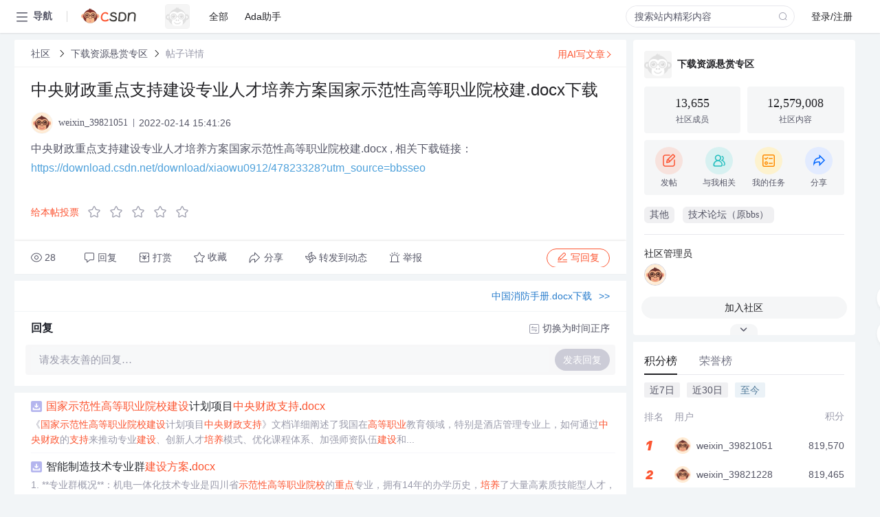

--- FILE ---
content_type: text/html; charset=utf-8
request_url: https://bbs.csdn.net/topics/604757163
body_size: 14764
content:
<!doctype html><html lang="zh" data-server-rendered="true" data-v-6816b447><head><title>中央财政重点支持建设专业人才培养方案国家示范性高等职业院校建.docx下载-CSDN社区</title> <meta name="keywords" content=""> <meta name="description" content="以下内容是CSDN社区关于中央财政重点支持建设专业人才培养方案国家示范性高等职业院校建.docx下载相关内容，如果想了解更多关于下载资源悬赏专区社区其他内容，请访问CSDN社区。"> <meta http-equiv="content-type" content="text/html;charset=utf-8"> <meta name="viewport" content="width=device-width"> <meta name="referrer" content="always"> <!----> <!----> <meta name="applicable-device" content="pc"> <!----> <!----> <!----> <!----> <!----> <!----> <!----> <link rel="shortcut icon" href="https://g.csdnimg.cn/static/logo/favicon32.ico" type="image/x-icon"> <link rel="canonical" href="https://bbs.csdn.net/topics/604757163"> 
          <meta name="csdnFooter" content='{"type":"2","el":".public_pc_right_footer2020"}'>
       <!----> 
          <meta name="report" content={"spm":"1035.2249","pid":"ucenter","extra":"{\"id\":381,\"topicId\":604757163}"} />
       <script src="https://g.csdnimg.cn/??lib/jquery/1.12.4/jquery.min.js,user-tooltip/2.7/user-tooltip.js,lib/qrcode/1.0.0/qrcode.min.js"></script> <script src='//g.csdnimg.cn/common/csdn-report/report.js' type='text/javascript'></script> 
         <script src="https://g.csdnimg.cn/user-ordercart/2.1.0/user-ordercart.js?ts=2.1.0"></script>
       <!----> 
          <script src="https://g.csdnimg.cn/common/csdn-login-box/csdn-login-box.js" defer></script>
       
         <script src="https://g.csdnimg.cn/user-ordertip/3.0.2/user-ordertip.js?t=3.0.2"></script>
       <!----> <!----> 
         <script src="https://g.csdnimg.cn/user-accusation/1.0.3/user-accusation.js"></script>
       
        <script type="application/ld+json">
          {
            "@context": "https://ziyuan.baidu.com/contexts/cambrian.jsonld",
            "@id": "https://bbs.csdn.net/topics/604757163",
            "appid": "1638831770136827",
            "pubDate": "2022-02-14T15:41:26+08:00",
            "title": "中央财政重点支持建设专业人才培养方案国家示范性高等职业院校建.docx下载",
            "upDate": "2022-02-14T15:41:32+08:00"
          }
        </script>
       <!----> <!----> <!----> <!----><link rel="stylesheet" href="https://csdnimg.cn/release/cmsfe/public/css/common.3b782f12.css"><link rel="stylesheet" href="https://csdnimg.cn/release/cmsfe/public/css/tpl/ccloud-detail/index.9badf0c8.css"></head> <body><!----> <div id="app"><div><div class="main"><div class="page-container page-component"><div data-v-6816b447><div class="home_wrap" style="padding-top:48px;background-color:#f2f5f7;" data-v-6816b447><div data-v-6816b447>
        <script type="text/javascript" src="https://g.csdnimg.cn/lib/swiper/6.0.4/js/swiper.js" defer></script>
      </div> <div id="floor-user-content_562" data-editor="1111" data-v-6816b447><div comp-data="[object Object]" data-v-229a00b0><div data-v-51b52e74 data-v-229a00b0><div id="pub-short" data-v-51b52e74></div> <div id="pub-long" data-v-51b52e74></div></div> <!----> <div class="content detail-content-box cloud-maintainer" data-v-229a00b0><div class="detail-container com-list-box" data-v-4a5a7f56 data-v-229a00b0><div class="detail-main" data-v-4a5a7f56><div class="inner" data-v-4a5a7f56><div class="msgComponent" data-v-56585d28 data-v-4a5a7f56><!----> <div class="cloud-breadcrumb" data-v-56585d28><div aria-label="Breadcrumb" role="navigation" class="el-breadcrumb" data-v-56585d28><span class="el-breadcrumb__item" data-v-56585d28><span role="link" class="el-breadcrumb__inner"><a href="https://bbs.csdn.net" class="active" data-v-56585d28>
          社区
        </a></span><span role="presentation" class="el-breadcrumb__separator"></span></span> <span class="el-breadcrumb__item" data-v-56585d28><span role="link" class="el-breadcrumb__inner"><a href="https://bbs.csdn.net/forums/DownloadReward" class="active" data-v-56585d28>下载资源悬赏专区</a></span><span role="presentation" class="el-breadcrumb__separator"></span></span> <!----> <span class="el-breadcrumb__item" data-v-56585d28><span role="link" class="el-breadcrumb__inner"><a href="" class="forbit" data-v-56585d28>帖子详情</a></span><span role="presentation" class="el-breadcrumb__separator"></span></span></div></div> <!----> <div class="type-main" data-v-56585d28><!----> <div class="rich-text msg-item msg-rich" data-v-0c168368 data-v-56585d28><div class="item-desc-wrap" data-v-0c168368><div class="item-title" data-v-0c168368><!----> <div class="blog" style="padding-top: 17px;" data-v-0c168368><div class="flex align-items-center" data-v-0c168368><!----> <h1 data-v-0c168368>中央财政重点支持建设专业人才培养方案国家示范性高等职业院校建.docx下载</h1></div> <div class="user-card" data-v-0c168368><div class="user-title flex align-center" data-v-21e3c89c data-v-0c168368><a href="https://blog.csdn.net/weixin_39821051" target="_blank" class="flex align-center" data-v-21e3c89c><img src="https://profile-avatar.csdnimg.cn/default.jpg!1" alt class="head" data-v-21e3c89c> <span class="name" data-v-21e3c89c>weixin_39821051</span></a> <span class="cop flex1" data-v-21e3c89c><!----> <!----> <!----> <span class="cop-p time" data-v-21e3c89c>2022-02-14 15:41:26</span>  <!----></span> <div class="foot-btn-more" data-v-21e3c89c><!----> <!----></div></div></div> <!----> <!----> <!----> <div id="blogDetail2" class="markdown_views htmledit_views" data-v-0c168368>中央财政重点支持建设专业人才培养方案国家示范性高等职业院校建.docx
, 相关下载链接&#xff1a;<a href="https://download.csdn.net/download/xiaowu0912/47823328?utm_source&#61;bbsseo">https://download.csdn.net/download/xiaowu0912/47823328?utm_source&#61;bbsseo</a></div></div></div></div> <div class="test" data-v-0c168368>
      ...全文
    </div> <!----></div> <!----> <!----> <!----> <!----> <!----> <div class="vote-outer" style="margin-bottom: 16px;" data-v-56585d28><div class="vote-content" data-v-6331320d data-v-56585d28></div></div> <div class="rates-outer flex align-items-center" data-v-756eb1fa data-v-56585d28><!----> <div role="slider" aria-valuenow="0" aria-valuemin="0" aria-valuemax="5" tabindex="0" class="el-rate" data-v-756eb1fa><span class="el-rate__item" style="cursor:pointer;"><i class="el-rate__icon el-icon-star-off" style="color:#999AAA;"><!----></i></span><span class="el-rate__item" style="cursor:pointer;"><i class="el-rate__icon el-icon-star-off" style="color:#999AAA;"><!----></i></span><span class="el-rate__item" style="cursor:pointer;"><i class="el-rate__icon el-icon-star-off" style="color:#999AAA;"><!----></i></span><span class="el-rate__item" style="cursor:pointer;"><i class="el-rate__icon el-icon-star-off" style="color:#999AAA;"><!----></i></span><span class="el-rate__item" style="cursor:pointer;"><i class="el-rate__icon el-icon-star-off" style="color:#999AAA;"><!----></i></span><span class="el-rate__text" style="color:#555666;"></span></div></div> <!----> <!----></div> <div class="detail-commentbar-box" data-v-56585d28><div class="commentToolbar" data-v-d10a0ac8 data-v-56585d28><div class="user-operate clearTpaErr" data-v-d10a0ac8><span class="sacn" data-v-d10a0ac8><i class="tool-icon icon-sacn" data-v-d10a0ac8></i><span class="num" data-v-d10a0ac8>28</span></span> <span data-report-click="{&quot;spm&quot;:&quot;3001.5988&quot;}" class="reply" data-v-d10a0ac8><i class="tool-icon icon-reply" data-v-d10a0ac8></i><span data-v-d10a0ac8>回复</span></span> <!----> <span class="pay-money" data-v-d10a0ac8><i class="tool-icon icon-pay" data-v-d10a0ac8></i><span data-v-d10a0ac8>打赏</span></span> <span data-report-click="{&quot;spm&quot;:&quot;3001.5987&quot;}" class="collect" data-v-d10a0ac8><i class="tool-icon icon-collect" data-v-d10a0ac8></i>收藏<!----></span> <div class="handle-item share" data-v-ca030a68 data-v-d10a0ac8><span height="384" data-v-ca030a68><div role="tooltip" id="el-popover-2765" aria-hidden="true" class="el-popover el-popper popo share-popover" style="width:265px;display:none;"><!----><div id="tool-QRcode" class="QRcode" data-v-ca030a68><img src="https://csdnimg.cn/release/cmsfe/public/img/shareBg2.05330abf.png" alt="" class="share-bg" data-v-ca030a68> <div class="share-bg-box" data-v-ca030a68><div class="share-content" data-v-ca030a68><img src="https://profile-avatar.csdnimg.cn/default.jpg!1" alt="" class="share-avatar" data-v-ca030a68> <div class="share-tit" data-v-ca030a68>中央财政重点支持建设专业人才培养方案国家示范性高等职业院校建.docx下载</div> <div class="share-dec" data-v-ca030a68>中央财政重点支持建设专业人才培养方案国家示范性高等职业院校建.docx , 相关下载链接：https://download.csdn.net/download/xiaowu0912/47823328?utm_source=bbsseo</div> <span class="copy-share-url" data-v-ca030a68>复制链接</span> <div class="shareText" data-v-ca030a68>
            
          </div></div> <div class="share-code" data-v-ca030a68><div class="qrcode" data-v-ca030a68></div> <div class="share-code-text" data-v-ca030a68>扫一扫</div></div></div></div> </div><span class="el-popover__reference-wrapper"><div class="tool-btn share" data-v-d10a0ac8><i class="cty-share" data-v-d10a0ac8></i> <span data-v-d10a0ac8>分享</span></div></span></span></div> <span class="blink-btn" data-v-d10a0ac8><i class="icon-blink" data-v-d10a0ac8></i> <span data-v-d10a0ac8>转发到动态</span></span> <!----> <!----> <span class="report" data-v-d10a0ac8><i class="tool-icon icon-report" data-v-d10a0ac8></i><span data-v-d10a0ac8>举报</span></span> <div class="edit-item" data-v-829a41e2 data-v-d10a0ac8><!----></div> <!----> <div class="reply-box" data-v-d10a0ac8><span data-report-click="{&quot;spm&quot;:&quot;3001.5990&quot;}" class="reply reply-act" data-v-d10a0ac8><i class="icon-edit" data-v-d10a0ac8></i>
        写回复</span></div></div> <!----> <!----> <!----> <!----> <div class="el-dialog__wrapper" style="display:none;" data-v-d10a0ac8><div role="dialog" aria-modal="true" aria-label="配置赞助广告" class="el-dialog topicad-dialog" style="margin-top:15vh;width:500px;"><div class="el-dialog__header"><span class="el-dialog__title">配置赞助广告</span><button type="button" aria-label="Close" class="el-dialog__headerbtn"><i class="el-dialog__close el-icon el-icon-close"></i></button></div><!----><div class="el-dialog__footer"><span class="dialog-footer"><button type="button" class="el-button el-button--default el-button--middle"><!----><!----><span>取 消</span></button> <button type="button" class="el-button el-button--primary submit"><!----><!----><span>
      确 定
    </span></button></span></div></div></div></div></div> <!----> <a href="https://mp.csdn.net/edit?guide=1" target="_blank" data-report-click="{&quot;spm&quot;:&quot;3001.9713&quot;}" data-report-query="spm=3001.9713" class="ai-assistant-entrance" data-v-56585d28><span data-v-56585d28>用AI写文章</span> <span class="r-arrow" data-v-56585d28></span></a></div> <!----> <div class="Comment" data-v-aeae4ab6 data-v-4a5a7f56><!----> <header class="reply-header" data-v-aeae4ab6><div class="reply-info" data-v-aeae4ab6><!---->回复</div> <div class="rit-btn" data-v-aeae4ab6><i class="icon icon-switch" data-v-aeae4ab6></i> <span data-v-aeae4ab6>切换为时间正序</span></div></header> <div class="comment-plugin" data-v-1ba719dd data-v-aeae4ab6><div class="init-box" data-v-1ba719dd><div class="input-box" data-v-1ba719dd>请发表友善的回复…</div> <div class="btn-reply" data-v-1ba719dd>发表回复</div></div> <div data-v-1ba719dd><div class="rich-editor detailReplay" style="display:none;" data-v-06960096 data-v-1ba719dd><!----> <!----> <!----> <div id="mdEditor" class="area" data-v-06960096></div></div></div> <div class="el-dialog__wrapper" style="display:none;" data-v-1ba719dd><div role="dialog" aria-modal="true" aria-label="dialog" class="el-dialog redEnvolope-form-reward-dialog" style="margin-top:15vh;width:400px;"><div class="el-dialog__header"><div class="el-dialog__custom-header"><span class="main_title">打赏红包</span> <img src="[data-uri]" alt="" class="close"></div><!----></div><!----><div class="el-dialog__footer"><span class="dialog-footer"><div class="pay-number"><span>需支付:</span> <span>0.00 </span> <span>元</span></div> <button type="button" class="el-button el-button--default el-button--middle"><!----><!----><span>取 消</span></button> <button type="button" class="el-button el-button--primary disable submit"><!----><!----><span>确 定</span></button></span></div></div></div></div> <!----> <!----></div> <xg-player examineInfo="[object Object]" optionsConfig="[object Object]" data-v-4a5a7f56></xg-player> <div class="recommendList" data-v-ca2d15ac data-v-4a5a7f56><div data-report-view="{&quot;mod&quot;:&quot;popu_645&quot;,&quot;index&quot;:&quot;1&quot;,&quot;dest&quot;:&quot;https://download.csdn.net/download/m0_63647568/77756076&quot;,&quot;strategy&quot;:&quot;2~default~OPENSEARCH~Paid&quot;,&quot;extra&quot;:&quot;{\&quot;utm_medium\&quot;:\&quot;distribute.pc_relevant_bbs_down_v2.none-task-download-2~default~OPENSEARCH~Paid-1-77756076-bbs-604757163.264^v3^pc_relevant_bbs_down_cate\&quot;,\&quot;dist_request_id\&quot;:\&quot;1769648682476_63585\&quot;}&quot;,&quot;spm&quot;:&quot;1035.2023.3001.6557&quot;}" class="list-item" data-v-ca2d15ac><div class="recommend-title" data-v-ca2d15ac><img src="[data-uri]" alt data-v-ca2d15ac> <a target="_blank" href="https://download.csdn.net/download/m0_63647568/77756076" data-report-click="{&quot;mod&quot;:&quot;popu_645&quot;,&quot;index&quot;:&quot;1&quot;,&quot;dest&quot;:&quot;https://download.csdn.net/download/m0_63647568/77756076&quot;,&quot;strategy&quot;:&quot;2~default~OPENSEARCH~Paid&quot;,&quot;extra&quot;:&quot;{\&quot;utm_medium\&quot;:\&quot;distribute.pc_relevant_bbs_down_v2.none-task-download-2~default~OPENSEARCH~Paid-1-77756076-bbs-604757163.264^v3^pc_relevant_bbs_down_cate\&quot;,\&quot;dist_request_id\&quot;:\&quot;1769648682476_63585\&quot;}&quot;,&quot;spm&quot;:&quot;1035.2023.3001.6557&quot;}" data-report-query="spm=1035.2023.3001.6557&amp;utm_medium=distribute.pc_relevant_bbs_down_v2.none-task-download-2~default~OPENSEARCH~Paid-1-77756076-bbs-604757163.264^v3^pc_relevant_bbs_down_cate&amp;depth_1-utm_source=distribute.pc_relevant_bbs_down_v2.none-task-download-2~default~OPENSEARCH~Paid-1-77756076-bbs-604757163.264^v3^pc_relevant_bbs_down_cate" class="title" data-v-ca2d15ac><em>国家</em><em>示范性</em><em>高等职业</em><em>院校</em><em><em>建</em>设</em>计划项目<em>中央财政</em><em>支持</em>.<em>docx</em></a></div> <a target="_blank" href="https://download.csdn.net/download/m0_63647568/77756076" data-report-click="{&quot;mod&quot;:&quot;popu_645&quot;,&quot;index&quot;:&quot;1&quot;,&quot;dest&quot;:&quot;https://download.csdn.net/download/m0_63647568/77756076&quot;,&quot;strategy&quot;:&quot;2~default~OPENSEARCH~Paid&quot;,&quot;extra&quot;:&quot;{\&quot;utm_medium\&quot;:\&quot;distribute.pc_relevant_bbs_down_v2.none-task-download-2~default~OPENSEARCH~Paid-1-77756076-bbs-604757163.264^v3^pc_relevant_bbs_down_cate\&quot;,\&quot;dist_request_id\&quot;:\&quot;1769648682476_63585\&quot;}&quot;,&quot;spm&quot;:&quot;1035.2023.3001.6557&quot;}" data-report-query="spm=1035.2023.3001.6557&amp;utm_medium=distribute.pc_relevant_bbs_down_v2.none-task-download-2~default~OPENSEARCH~Paid-1-77756076-bbs-604757163.264^v3^pc_relevant_bbs_down_cate&amp;depth_1-utm_source=distribute.pc_relevant_bbs_down_v2.none-task-download-2~default~OPENSEARCH~Paid-1-77756076-bbs-604757163.264^v3^pc_relevant_bbs_down_cate" class="desc" data-v-ca2d15ac>《<em>国家</em><em>示范性</em><em>高等职业</em><em>院校</em><em><em>建</em>设</em>计划项目<em>中央财政</em><em>支持</em>》文档详细阐述了我国在<em>高等职业</em>教育领域，特别是酒店管理专业上，如何通过<em>中央财政</em>的<em>支持</em>来推动专业<em><em>建</em>设</em>、创新人才<em>培养</em>模式、优化课程体系、加强师资队伍<em><em>建</em>设</em>和...</a></div><div data-report-view="{&quot;mod&quot;:&quot;popu_645&quot;,&quot;index&quot;:&quot;2&quot;,&quot;dest&quot;:&quot;https://download.csdn.net/download/xxpr_ybgg/87180235&quot;,&quot;strategy&quot;:&quot;2~default~OPENSEARCH~Rate&quot;,&quot;extra&quot;:&quot;{\&quot;utm_medium\&quot;:\&quot;distribute.pc_relevant_bbs_down_v2.none-task-download-2~default~OPENSEARCH~Rate-2-87180235-bbs-604757163.264^v3^pc_relevant_bbs_down_cate\&quot;,\&quot;dist_request_id\&quot;:\&quot;1769648682476_63585\&quot;}&quot;,&quot;spm&quot;:&quot;1035.2023.3001.6557&quot;}" class="list-item" data-v-ca2d15ac><div class="recommend-title" data-v-ca2d15ac><img src="[data-uri]" alt data-v-ca2d15ac> <a target="_blank" href="https://download.csdn.net/download/xxpr_ybgg/87180235" data-report-click="{&quot;mod&quot;:&quot;popu_645&quot;,&quot;index&quot;:&quot;2&quot;,&quot;dest&quot;:&quot;https://download.csdn.net/download/xxpr_ybgg/87180235&quot;,&quot;strategy&quot;:&quot;2~default~OPENSEARCH~Rate&quot;,&quot;extra&quot;:&quot;{\&quot;utm_medium\&quot;:\&quot;distribute.pc_relevant_bbs_down_v2.none-task-download-2~default~OPENSEARCH~Rate-2-87180235-bbs-604757163.264^v3^pc_relevant_bbs_down_cate\&quot;,\&quot;dist_request_id\&quot;:\&quot;1769648682476_63585\&quot;}&quot;,&quot;spm&quot;:&quot;1035.2023.3001.6557&quot;}" data-report-query="spm=1035.2023.3001.6557&amp;utm_medium=distribute.pc_relevant_bbs_down_v2.none-task-download-2~default~OPENSEARCH~Rate-2-87180235-bbs-604757163.264^v3^pc_relevant_bbs_down_cate&amp;depth_1-utm_source=distribute.pc_relevant_bbs_down_v2.none-task-download-2~default~OPENSEARCH~Rate-2-87180235-bbs-604757163.264^v3^pc_relevant_bbs_down_cate" class="title" data-v-ca2d15ac>智能制造技术专业群<em><em>建</em>设</em><em>方案</em>.<em>docx</em></a></div> <a target="_blank" href="https://download.csdn.net/download/xxpr_ybgg/87180235" data-report-click="{&quot;mod&quot;:&quot;popu_645&quot;,&quot;index&quot;:&quot;2&quot;,&quot;dest&quot;:&quot;https://download.csdn.net/download/xxpr_ybgg/87180235&quot;,&quot;strategy&quot;:&quot;2~default~OPENSEARCH~Rate&quot;,&quot;extra&quot;:&quot;{\&quot;utm_medium\&quot;:\&quot;distribute.pc_relevant_bbs_down_v2.none-task-download-2~default~OPENSEARCH~Rate-2-87180235-bbs-604757163.264^v3^pc_relevant_bbs_down_cate\&quot;,\&quot;dist_request_id\&quot;:\&quot;1769648682476_63585\&quot;}&quot;,&quot;spm&quot;:&quot;1035.2023.3001.6557&quot;}" data-report-query="spm=1035.2023.3001.6557&amp;utm_medium=distribute.pc_relevant_bbs_down_v2.none-task-download-2~default~OPENSEARCH~Rate-2-87180235-bbs-604757163.264^v3^pc_relevant_bbs_down_cate&amp;depth_1-utm_source=distribute.pc_relevant_bbs_down_v2.none-task-download-2~default~OPENSEARCH~Rate-2-87180235-bbs-604757163.264^v3^pc_relevant_bbs_down_cate" class="desc" data-v-ca2d15ac>1. **专业群概况**：机电一体化技术专业是四川省<em>示范性</em><em>高等职业</em><em>院校</em>的<em>重点</em>专业，拥有14年的办学历史，<em>培养</em>了大量高素质技能型人才，在校企合作、实训基地<em><em>建</em>设</em>、教学团队<em><em>建</em>设</em>等方面取得显著成果。  2. **双师素质教学...</a></div><div data-report-view="{&quot;mod&quot;:&quot;popu_645&quot;,&quot;index&quot;:&quot;3&quot;,&quot;dest&quot;:&quot;https://download.csdn.net/download/qiulla/77137617&quot;,&quot;strategy&quot;:&quot;2~default~OPENSEARCH~Rate&quot;,&quot;extra&quot;:&quot;{\&quot;utm_medium\&quot;:\&quot;distribute.pc_relevant_bbs_down_v2.none-task-download-2~default~OPENSEARCH~Rate-3-77137617-bbs-604757163.264^v3^pc_relevant_bbs_down_cate\&quot;,\&quot;dist_request_id\&quot;:\&quot;1769648682476_63585\&quot;}&quot;,&quot;spm&quot;:&quot;1035.2023.3001.6557&quot;}" class="list-item" data-v-ca2d15ac><div class="recommend-title" data-v-ca2d15ac><img src="[data-uri]" alt data-v-ca2d15ac> <a target="_blank" href="https://download.csdn.net/download/qiulla/77137617" data-report-click="{&quot;mod&quot;:&quot;popu_645&quot;,&quot;index&quot;:&quot;3&quot;,&quot;dest&quot;:&quot;https://download.csdn.net/download/qiulla/77137617&quot;,&quot;strategy&quot;:&quot;2~default~OPENSEARCH~Rate&quot;,&quot;extra&quot;:&quot;{\&quot;utm_medium\&quot;:\&quot;distribute.pc_relevant_bbs_down_v2.none-task-download-2~default~OPENSEARCH~Rate-3-77137617-bbs-604757163.264^v3^pc_relevant_bbs_down_cate\&quot;,\&quot;dist_request_id\&quot;:\&quot;1769648682476_63585\&quot;}&quot;,&quot;spm&quot;:&quot;1035.2023.3001.6557&quot;}" data-report-query="spm=1035.2023.3001.6557&amp;utm_medium=distribute.pc_relevant_bbs_down_v2.none-task-download-2~default~OPENSEARCH~Rate-3-77137617-bbs-604757163.264^v3^pc_relevant_bbs_down_cate&amp;depth_1-utm_source=distribute.pc_relevant_bbs_down_v2.none-task-download-2~default~OPENSEARCH~Rate-3-77137617-bbs-604757163.264^v3^pc_relevant_bbs_down_cate" class="title" data-v-ca2d15ac>XX省<em>高等职业</em>教育创新发展实施<em>方案</em> (3).<em>docx</em></a></div> <a target="_blank" href="https://download.csdn.net/download/qiulla/77137617" data-report-click="{&quot;mod&quot;:&quot;popu_645&quot;,&quot;index&quot;:&quot;3&quot;,&quot;dest&quot;:&quot;https://download.csdn.net/download/qiulla/77137617&quot;,&quot;strategy&quot;:&quot;2~default~OPENSEARCH~Rate&quot;,&quot;extra&quot;:&quot;{\&quot;utm_medium\&quot;:\&quot;distribute.pc_relevant_bbs_down_v2.none-task-download-2~default~OPENSEARCH~Rate-3-77137617-bbs-604757163.264^v3^pc_relevant_bbs_down_cate\&quot;,\&quot;dist_request_id\&quot;:\&quot;1769648682476_63585\&quot;}&quot;,&quot;spm&quot;:&quot;1035.2023.3001.6557&quot;}" data-report-query="spm=1035.2023.3001.6557&amp;utm_medium=distribute.pc_relevant_bbs_down_v2.none-task-download-2~default~OPENSEARCH~Rate-3-77137617-bbs-604757163.264^v3^pc_relevant_bbs_down_cate&amp;depth_1-utm_source=distribute.pc_relevant_bbs_down_v2.none-task-download-2~default~OPENSEARCH~Rate-3-77137617-bbs-604757163.264^v3^pc_relevant_bbs_down_cate" class="desc" data-v-ca2d15ac> - **<em>示范性</em><em><em>建</em>设</em>**：评选<em>示范性</em>高职<em>院校</em>、精品专业及精品课程。  - **专业指导委员会**：组<em>建</em>专业大类教学指导委员会，发挥其在研究、咨询、指导和服务方面的作用。  #### 三、未来发展方向 1. **正确定位与科学发展...</a></div><div data-report-view="{&quot;mod&quot;:&quot;popu_645&quot;,&quot;index&quot;:&quot;4&quot;,&quot;dest&quot;:&quot;https://download.csdn.net/download/njbaige/33192339&quot;,&quot;strategy&quot;:&quot;2~default~OPENSEARCH~Rate&quot;,&quot;extra&quot;:&quot;{\&quot;utm_medium\&quot;:\&quot;distribute.pc_relevant_bbs_down_v2.none-task-download-2~default~OPENSEARCH~Rate-4-33192339-bbs-604757163.264^v3^pc_relevant_bbs_down_cate\&quot;,\&quot;dist_request_id\&quot;:\&quot;1769648682476_63585\&quot;}&quot;,&quot;spm&quot;:&quot;1035.2023.3001.6557&quot;}" class="list-item" data-v-ca2d15ac><div class="recommend-title" data-v-ca2d15ac><img src="[data-uri]" alt data-v-ca2d15ac> <a target="_blank" href="https://download.csdn.net/download/njbaige/33192339" data-report-click="{&quot;mod&quot;:&quot;popu_645&quot;,&quot;index&quot;:&quot;4&quot;,&quot;dest&quot;:&quot;https://download.csdn.net/download/njbaige/33192339&quot;,&quot;strategy&quot;:&quot;2~default~OPENSEARCH~Rate&quot;,&quot;extra&quot;:&quot;{\&quot;utm_medium\&quot;:\&quot;distribute.pc_relevant_bbs_down_v2.none-task-download-2~default~OPENSEARCH~Rate-4-33192339-bbs-604757163.264^v3^pc_relevant_bbs_down_cate\&quot;,\&quot;dist_request_id\&quot;:\&quot;1769648682476_63585\&quot;}&quot;,&quot;spm&quot;:&quot;1035.2023.3001.6557&quot;}" data-report-query="spm=1035.2023.3001.6557&amp;utm_medium=distribute.pc_relevant_bbs_down_v2.none-task-download-2~default~OPENSEARCH~Rate-4-33192339-bbs-604757163.264^v3^pc_relevant_bbs_down_cate&amp;depth_1-utm_source=distribute.pc_relevant_bbs_down_v2.none-task-download-2~default~OPENSEARCH~Rate-4-33192339-bbs-604757163.264^v3^pc_relevant_bbs_down_cate" class="title" data-v-ca2d15ac>河南农业职业学院-院系专业与招生就业概述.<em>docx</em></a></div> <a target="_blank" href="https://download.csdn.net/download/njbaige/33192339" data-report-click="{&quot;mod&quot;:&quot;popu_645&quot;,&quot;index&quot;:&quot;4&quot;,&quot;dest&quot;:&quot;https://download.csdn.net/download/njbaige/33192339&quot;,&quot;strategy&quot;:&quot;2~default~OPENSEARCH~Rate&quot;,&quot;extra&quot;:&quot;{\&quot;utm_medium\&quot;:\&quot;distribute.pc_relevant_bbs_down_v2.none-task-download-2~default~OPENSEARCH~Rate-4-33192339-bbs-604757163.264^v3^pc_relevant_bbs_down_cate\&quot;,\&quot;dist_request_id\&quot;:\&quot;1769648682476_63585\&quot;}&quot;,&quot;spm&quot;:&quot;1035.2023.3001.6557&quot;}" data-report-query="spm=1035.2023.3001.6557&amp;utm_medium=distribute.pc_relevant_bbs_down_v2.none-task-download-2~default~OPENSEARCH~Rate-4-33192339-bbs-604757163.264^v3^pc_relevant_bbs_down_cate&amp;depth_1-utm_source=distribute.pc_relevant_bbs_down_v2.none-task-download-2~default~OPENSEARCH~Rate-4-33192339-bbs-604757163.264^v3^pc_relevant_bbs_down_cate" class="desc" data-v-ca2d15ac>学院在职业教育领域具有显著的地位，被列为<em>国家</em>级优质<em>高等职业</em><em>院校</em><em><em>建</em>设</em>项目，同时也是<em>国家</em>骨干高职<em>院校</em>、河南省<em>示范性</em><em>高等职业</em><em>院校</em>和全国100所现代学徒制试点高职<em>院校</em>之一。学院位于郑州市中牟县，拥有广阔的校园...</a></div><div data-report-view="{&quot;mod&quot;:&quot;popu_645&quot;,&quot;index&quot;:&quot;5&quot;,&quot;dest&quot;:&quot;https://download.csdn.net/download/njbaige/33182248&quot;,&quot;strategy&quot;:&quot;2~default~OPENSEARCH~Rate&quot;,&quot;extra&quot;:&quot;{\&quot;utm_medium\&quot;:\&quot;distribute.pc_relevant_bbs_down_v2.none-task-download-2~default~OPENSEARCH~Rate-5-33182248-bbs-604757163.264^v3^pc_relevant_bbs_down_cate\&quot;,\&quot;dist_request_id\&quot;:\&quot;1769648682476_63585\&quot;}&quot;,&quot;spm&quot;:&quot;1035.2023.3001.6557&quot;}" class="list-item" data-v-ca2d15ac><div class="recommend-title" data-v-ca2d15ac><img src="[data-uri]" alt data-v-ca2d15ac> <a target="_blank" href="https://download.csdn.net/download/njbaige/33182248" data-report-click="{&quot;mod&quot;:&quot;popu_645&quot;,&quot;index&quot;:&quot;5&quot;,&quot;dest&quot;:&quot;https://download.csdn.net/download/njbaige/33182248&quot;,&quot;strategy&quot;:&quot;2~default~OPENSEARCH~Rate&quot;,&quot;extra&quot;:&quot;{\&quot;utm_medium\&quot;:\&quot;distribute.pc_relevant_bbs_down_v2.none-task-download-2~default~OPENSEARCH~Rate-5-33182248-bbs-604757163.264^v3^pc_relevant_bbs_down_cate\&quot;,\&quot;dist_request_id\&quot;:\&quot;1769648682476_63585\&quot;}&quot;,&quot;spm&quot;:&quot;1035.2023.3001.6557&quot;}" data-report-query="spm=1035.2023.3001.6557&amp;utm_medium=distribute.pc_relevant_bbs_down_v2.none-task-download-2~default~OPENSEARCH~Rate-5-33182248-bbs-604757163.264^v3^pc_relevant_bbs_down_cate&amp;depth_1-utm_source=distribute.pc_relevant_bbs_down_v2.none-task-download-2~default~OPENSEARCH~Rate-5-33182248-bbs-604757163.264^v3^pc_relevant_bbs_down_cate" class="title" data-v-ca2d15ac>广州铁路职业技术学院-院系专业与招生就业概述.<em>docx</em></a></div> <a target="_blank" href="https://download.csdn.net/download/njbaige/33182248" data-report-click="{&quot;mod&quot;:&quot;popu_645&quot;,&quot;index&quot;:&quot;5&quot;,&quot;dest&quot;:&quot;https://download.csdn.net/download/njbaige/33182248&quot;,&quot;strategy&quot;:&quot;2~default~OPENSEARCH~Rate&quot;,&quot;extra&quot;:&quot;{\&quot;utm_medium\&quot;:\&quot;distribute.pc_relevant_bbs_down_v2.none-task-download-2~default~OPENSEARCH~Rate-5-33182248-bbs-604757163.264^v3^pc_relevant_bbs_down_cate\&quot;,\&quot;dist_request_id\&quot;:\&quot;1769648682476_63585\&quot;}&quot;,&quot;spm&quot;:&quot;1035.2023.3001.6557&quot;}" data-report-query="spm=1035.2023.3001.6557&amp;utm_medium=distribute.pc_relevant_bbs_down_v2.none-task-download-2~default~OPENSEARCH~Rate-5-33182248-bbs-604757163.264^v3^pc_relevant_bbs_down_cate&amp;depth_1-utm_source=distribute.pc_relevant_bbs_down_v2.none-task-download-2~default~OPENSEARCH~Rate-5-33182248-bbs-604757163.264^v3^pc_relevant_bbs_down_cate" class="desc" data-v-ca2d15ac>学院是“<em>国家</em><em>示范性</em><em>高等职业</em><em>院校</em><em><em>建</em>设</em>计划”骨干高职<em>院校</em>，并在2016年被立项为广东省一流高职<em>院校</em><em><em>建</em>设</em>单位。  学院拥有石门、羊城、执信南校区和朝阳实训中心等多个校区，占地面积约314.86亩，校舍面积超过16万平方米...</a></div></div></div></div> <div class="public_pc_right_footer2020" style="display:none;" data-v-4a5a7f56></div></div> <div id="right-floor-user-content_562" data-editor="{&quot;type&quot;:&quot;floor&quot;,&quot;pageId&quot;:143,&quot;floorId&quot;:562}" class="user-right-floor right-box main-box detail-user-right" data-v-229a00b0><div class="__vuescroll" style="height:100%;width:100%;padding:0;position:relative;overflow:hidden;"><div class="__panel __hidebar" style="position:relative;box-sizing:border-box;height:100%;overflow-y:hidden;overflow-x:hidden;transform-origin:;transform:;"><div class="__view" style="position:relative;box-sizing:border-box;min-width:100%;min-height:100%;"><!----><div comp-data="[object Object]" baseInfo="[object Object]" community="[object Object]" class="introduce" data-v-4722a3ae><div class="introduce-title" data-v-4722a3ae><div class="img-info" data-v-4722a3ae><a href="https://bbs.csdn.net/forums/DownloadReward" class="community-img" data-v-4722a3ae><img src="https://g.csdnimg.cn/static/user-img/default-user.png" alt data-v-4722a3ae> <div title="下载资源悬赏专区" class="community-name" data-v-4722a3ae>
          下载资源悬赏专区
        </div></a></div></div> <div class="content" data-v-4722a3ae><div class="detail" data-v-4722a3ae><div title="13655" class="item" data-v-4722a3ae><p class="num" data-v-4722a3ae>
          13,655
          </p> <p class="desc" data-v-4722a3ae>
          社区成员
        </p></div> <div title="12579008" class="item" data-v-4722a3ae><a href="https://bbs.csdn.net/forums/DownloadReward" target="_blank" data-v-4722a3ae><p class="num" data-v-4722a3ae>
            12,579,008 
            </p> <p class="desc" data-v-4722a3ae>
            社区内容
          </p></a></div></div> <div class="detail-btns" data-v-4722a3ae><div class="community-ctrl-btns_wrapper" data-v-0ebf603c data-v-4722a3ae><div class="community-ctrl-btns" data-v-0ebf603c><div class="community-ctrl-btns_item" data-v-0ebf603c><div data-v-160be461 data-v-0ebf603c><div data-report-click="{&quot;spm&quot;:&quot;3001.5975&quot;}" data-v-160be461><img src="https://csdnimg.cn/release/cmsfe/public/img/topic.427195d5.png" alt="" class="img sendTopic" data-v-160be461 data-v-0ebf603c> <span data-v-160be461 data-v-0ebf603c>发帖</span></div> <!----> <!----></div></div><div class="community-ctrl-btns_item" data-v-0ebf603c><div data-v-0ebf603c><img src="https://csdnimg.cn/release/cmsfe/public/img/me.40a70ab0.png" alt="" class="img me" data-v-0ebf603c> <span data-v-0ebf603c>与我相关</span></div></div><div class="community-ctrl-btns_item" data-v-0ebf603c><div data-v-0ebf603c><img src="https://csdnimg.cn/release/cmsfe/public/img/task.87b52881.png" alt="" class="img task" data-v-0ebf603c> <span data-v-0ebf603c>我的任务</span></div></div><div class="community-ctrl-btns_item" data-v-0ebf603c><div class="community-share" data-v-4ca34db9 data-v-0ebf603c><div class="handle-item share" data-v-ca030a68 data-v-4ca34db9><span height="384" data-v-ca030a68><div role="tooltip" id="el-popover-2820" aria-hidden="true" class="el-popover el-popper popo share-popover" style="width:265px;display:none;"><!----><div id="tool-QRcode" class="QRcode" data-v-ca030a68><img src="https://csdnimg.cn/release/cmsfe/public/img/shareBg4.515d57f6.png" alt="" class="share-bg" data-v-ca030a68> <div class="share-bg-box" data-v-ca030a68><div class="share-content" data-v-ca030a68><img src="https://g.csdnimg.cn/static/user-img/default-user.png" alt="" class="share-avatar" data-v-ca030a68> <div class="share-tit" data-v-ca030a68>下载资源悬赏专区</div> <div class="share-dec" data-v-ca030a68>CSDN 下载资源悬赏专区</div> <span class="copy-share-url" data-v-ca030a68>复制链接</span> <div class="shareText" data-v-ca030a68>
            
          </div></div> <div class="share-code" data-v-ca030a68><div class="qrcode" data-v-ca030a68></div> <div class="share-code-text" data-v-ca030a68>扫一扫</div></div></div></div> </div><span class="el-popover__reference-wrapper"><div data-v-0ebf603c><img src="https://csdnimg.cn/release/cmsfe/public/img/share-circle.3e0b7822.png" alt="" class="img share" data-v-0ebf603c> <span data-v-0ebf603c>分享</span></div></span></span></div> <!----></div></div></div> <!----> <div data-v-4fb59baf data-v-0ebf603c><div class="el-dialog__wrapper ccloud-pop-outer2" style="display:none;" data-v-4fb59baf><div role="dialog" aria-modal="true" aria-label="dialog" class="el-dialog el-dialog--center" style="margin-top:15vh;width:70%;"><div class="el-dialog__header"><span class="el-dialog__title"></span><!----></div><!----><div class="el-dialog__footer"><span class="dialog-footer clearfix" data-v-4fb59baf><div class="confirm-btm fr" data-v-4fb59baf>确定</div></span></div></div></div></div></div></div></div> <div style="display:none;" data-v-4722a3ae data-v-4722a3ae><!----> <div class="introduce-desc" data-v-4722a3ae><div class="introduce-desc-title" data-v-4722a3ae>社区描述</div> <span data-v-4722a3ae> CSDN 下载资源悬赏专区 </span></div></div> <div class="introduce-text" data-v-4722a3ae><div class="label-box" data-v-4722a3ae><span class="label" data-v-4722a3ae>其他</span> <span class="label" data-v-4722a3ae>技术论坛（原bbs）</span> <!----></div></div> <!----> <div class="manage" data-v-4722a3ae><div class="manage-inner" data-v-4722a3ae><span data-v-4722a3ae>社区管理员</span> <ul data-v-4722a3ae><li data-v-4722a3ae><a href="https://blog.csdn.net/community_269" target="_blank" class="start-img" data-v-4722a3ae><img src="https://profile-avatar.csdnimg.cn/default.jpg!1" alt="下载资源悬赏专区社区" class="el-tooltip item" data-v-4722a3ae data-v-4722a3ae></a></li></ul></div></div> <div class="actions" data-v-4722a3ae><!----> <div style="flex:1;" data-v-4722a3ae><div class="join-btn" data-v-4722a3ae>
        加入社区
      </div></div> <!----> <!----></div> <div class="el-dialog__wrapper" style="display:none;" data-v-38c57799 data-v-4722a3ae><div role="dialog" aria-modal="true" aria-label="获取链接或二维码" class="el-dialog join-qrcode-dialog" style="margin-top:15vh;width:600px;"><div class="el-dialog__header"><span class="el-dialog__title">获取链接或二维码</span><button type="button" aria-label="Close" class="el-dialog__headerbtn"><i class="el-dialog__close el-icon el-icon-close"></i></button></div><!----><div class="el-dialog__footer"><span class="dialog-footer" data-v-38c57799></span></div></div></div> <div class="collapse-btn" data-v-4722a3ae><img src="[data-uri]" alt data-v-4722a3ae></div></div><!----><!----><div comp-data="[object Object]" baseInfo="[object Object]" typePage="detail" community="[object Object]" class="floor-user-right-rank" data-v-3d3affee><div class="el-tabs el-tabs--top" data-v-3d3affee><div class="el-tabs__header is-top"><div class="el-tabs__nav-wrap is-top"><div class="el-tabs__nav-scroll"><div role="tablist" class="el-tabs__nav is-top" style="transform:translateX(-0px);"><div class="el-tabs__active-bar is-top" style="width:0px;transform:translateX(0px);ms-transform:translateX(0px);webkit-transform:translateX(0px);"></div></div></div></div></div><div class="el-tabs__content"><div role="tabpanel" id="pane-integral" aria-labelledby="tab-integral" class="el-tab-pane" data-v-3d3affee></div><div role="tabpanel" aria-hidden="true" id="pane-3" aria-labelledby="tab-3" class="el-tab-pane" style="display:none;" data-v-3d3affee></div></div></div> <div class="floor-user-right-rank-score" data-v-608528ce data-v-3d3affee><div class="floor-user-right-rank-score-tabs" data-v-608528ce><ul data-v-608528ce><li data-v-608528ce>
        近7日
      </li><li data-v-608528ce>
        近30日
      </li><li class="active" data-v-608528ce>
        至今
      </li></ul></div> <div class="floor-user-right-rank-common" data-v-46cf600d data-v-608528ce><div class="rank-list" data-v-46cf600d><!----> <div class="no-data loading" data-v-46cf600d><i class="el-icon-loading" data-v-46cf600d></i> <p data-v-46cf600d>加载中</p></div> <!----> <a href="https:///DownloadReward/rank/list/total" target="_blank" class="show-more" data-v-46cf600d>
      查看更多榜单
    </a></div></div></div></div><div comp-data="[object Object]" baseInfo="[object Object]" typePage="detail" community="[object Object]" class="floor comunity-rule" data-v-3cfa4dbd><div class="title" data-v-3cfa4dbd>
    社区公告
  </div> <div class="contain" data-v-3cfa4dbd><div class="inner-content" data-v-3cfa4dbd>暂无公告</div></div></div><div comp-data="[object Object]" baseInfo="[object Object]" typePage="detail" community="[object Object]" class="user-right-adimg empty-arr" data-v-15c6aa4f><div class="adImgs" data-v-2a6389b9 data-v-15c6aa4f><!----> <div data-v-2a6389b9><div data-v-2a6389b9></div></div></div></div><div comp-data="[object Object]" baseInfo="[object Object]" typePage="detail" class="ai-entrance" data-v-eb1c454c><p data-v-eb1c454c>试试用AI创作助手写篇文章吧</p> <div class="entrance-btn-line" data-v-eb1c454c><a href="https://mp.csdn.net/edit?guide=1" target="_blank" data-report-click="{&quot;spm&quot;:&quot;3001.9712&quot;}" data-report-query="spm=3001.9712" class="entrance-btn" data-v-eb1c454c>+ 用AI写文章</a></div></div></div></div></div></div></div></div></div></div> <!----></div></div></div> <div>
        <script type="text/javascript" src="https://g.csdnimg.cn/common/csdn-footer/csdn-footer.js" data-isfootertrack="false" defer></script>
      </div></div></div><script> window.__INITIAL_STATE__= {"csrf":"4NVKkRty--ZycZ_ACAnokNPi5xpPdSWXpqJ8","origin":"http:\u002F\u002Fbbs.csdn.net","isMobile":false,"cookie":"uuid_tt_dd=10_600775900-1769648682439-451742;","ip":"3.148.182.22","pageData":{"page":{"pageId":143,"title":"社区详情","keywords":"社区详情","description":"社区详情","ext":{"isMd":"true","armsfe1":"{pid:\"dyiaei5ihw@1a348e4d05c2c78\",appType:\"web\",imgUrl:\"https:\u002F\u002Farms-retcode.aliyuncs.com\u002Fr.png?\",sendResource:true,enableLinkTrace:true,behavior:true}","redPacketCfg":"{\"presetTitle\":[\"成就一亿技术人!\",\"大吉大利\",\"节日快乐\",\"Bug Free\",\"Hello World\",\"Be Greater Than Average!!\"],\"defaultTitle\":\"成就一亿技术人!\",\"preOpenSty\":{},\"redCardSty\":{}}","blogStar":"[{\"year\":\"2021\",\"enable\":true,\"communityIds\":[3859],\"url\":\"https:\u002F\u002Fbbs.csdn.net\u002Fsummary2021\"},{\"year\":\"2022\",\"enable\":true,\"communityIds\":[3860],\"url\":\"https:\u002F\u002Fbbs.csdn.net\u002Fsummary2022\"}]","mdVersion":"https:\u002F\u002Fcsdnimg.cn\u002Frelease\u002Fmarkdown-editor\u002F1.1.0\u002Fmarkdown-editor.js","componentSortCfg":"{   \"right\":[\"ratesInfo\",\"cty-profile\",\"pub-comp\",\"user-right-introduce\",\"post-event\",\"my-mission\", \"user-right-rank\",\"user-right-rule\",\"user-right-adimg\"] }","show_1024":"{\"enable\":false,\"useWhitelist\":false,\"whitelist\":[76215],\"home\":\"https:\u002F\u002F1111.csdn.net\u002F\",\"logo\":\"https:\u002F\u002Fimg-home.csdnimg.cn\u002Fimages\u002F20221104102741.png\",\"hideLive\":true}","iframes":"[\"3859\"]","pageCfg":"{\"disableDownloadPDF\": false,\"hideSponsor\":false}"}},"template":{"templateId":71,"templateComponentName":"ccloud-detail","title":"ccloud-detail","floorList":[{"floorId":562,"floorComponentName":"floor-user-content","title":"社区详情页","description":"社区详情页","indexOrder":3,"componentList":[{"componentName":"baseInfo","componentDataId":"cloud-detail1","componentConfigData":{},"relationType":3},{"componentName":"user-right-introduce","componentDataId":"","componentConfigData":{},"relationType":2},{"componentName":"user-recommend","componentDataId":"","componentConfigData":{},"relationType":2},{"componentName":"user-right-rank","componentDataId":"","componentConfigData":{},"relationType":2},{"componentName":"user-right-rule","componentDataId":"","componentConfigData":{},"relationType":2},{"componentName":"user-right-adimg","componentDataId":"","componentConfigData":{},"relationType":2},{"componentName":"default2014LiveRoom","componentDataId":"20221024DefaultLiveRoom","componentConfigData":{},"relationType":3}]}]},"data":{"baseInfo":{"customDomain":"","uriName":"DownloadReward","communityHomePage":"https:\u002F\u002Fbbs.csdn.net\u002Fforums\u002FDownloadReward","owner":{"userName":"community_269","nickName":"下载资源悬赏专区社区","avatarUrl":"https:\u002F\u002Fprofile-avatar.csdnimg.cn\u002Fdefault.jpg!1","position":"","companyName":""},"user":{"userRole":3,"userName":null,"nickName":null,"avatarUrl":null,"rank":null,"follow":2,"communityBase":null,"joinCollege":null,"isVIP":null},"community":{"name":"下载资源悬赏专区","description":"CSDN 下载资源悬赏专区","avatarUrl":"https:\u002F\u002Fg.csdnimg.cn\u002Fstatic\u002Fuser-img\u002Fdefault-user.png","qrCode":"","createTime":"2007-03-31","communityAvatarUrl":"https:\u002F\u002Fprofile-avatar.csdnimg.cn\u002Fdefault.jpg!1","communityNotice":null,"userCount":13655,"contentCount":12579008,"followersCount":9332,"communityRule":"","communityId":381,"bgImage":"","hashId":"y3w026rz","domain":"","uriName":"DownloadReward","externalDisplay":1,"adBanner":{"img":"","url":"","adType":0,"adCon":null},"rightBanner":{"img":"","url":"","adType":0,"adCon":null},"tagId":null,"tagName":null,"communityType":1,"communityApplyUrl":"https:\u002F\u002Fmarketing.csdn.net\u002Fquestions\u002FQ2106040308026533763","joinType":2,"visibleType":0,"collapse":0,"hideLeftSideBar":0,"topicMoveAble":0,"allowActions":{},"communityOwner":"community_269","tagNameInfo":{"provinceTag":null,"areaTag":null,"technologyTags":[{"id":135216,"name":"其他"}],"customTags":[{"id":6,"name":"技术论坛（原bbs）"}]}},"tabList":[{"tabId":1540,"tabName":"全部","tabUrl":"","tabSwitch":1,"tabType":4,"tabContribute":0,"cardType":0,"indexOrder":-1,"url":"https:\u002F\u002Fbbs.csdn.net\u002Fforums\u002FDownloadReward?typeId=1540","iframe":false,"sortType":1},{"tabId":1640320,"tabName":"Ada助手","tabUrl":"","tabSwitch":1,"tabType":2,"tabContribute":0,"cardType":0,"indexOrder":20,"url":"https:\u002F\u002Fbbs.csdn.net\u002Fforums\u002FDownloadReward?typeId=1640320","iframe":false,"sortType":1}],"dataResource":{"mediaType":"c_cloud","subResourceType":"8_c_cloud_long_text","showType":"long_text","tabId":0,"communityName":"下载资源悬赏专区","communityHomePageUrl":"https:\u002F\u002Fbbs.csdn.net\u002Fforums\u002FDownloadReward","communityType":1,"content":{"id":"604757163","contentId":604757163,"cateId":0,"cateName":null,"url":"https:\u002F\u002Fbbs.csdn.net\u002Ftopics\u002F604757163","shareUrl":"https:\u002F\u002Fbbs.csdn.net\u002Ftopics\u002F604757163","createTime":"2022-02-14 15:41:26","updateTime":"2022-02-14 15:41:32","resourceUsername":"weixin_39821051","best":0,"top":0,"text":null,"publishDate":"2022-02-14","lastReplyDate":"2022-02-14","type":"13","nickname":"weixin_39821051","avatar":"https:\u002F\u002Fprofile-avatar.csdnimg.cn\u002Fdefault.jpg!1","username":"weixin_39821051","commentCount":0,"diggNum":0,"digg":false,"viewCount":28,"hit":false,"resourceSource":0,"status":10,"taskStatus":null,"expired":false,"taskCate":0,"taskAward":0,"taskExpired":null,"checkRedPacket":null,"avgScore":0,"totalScore":0,"topicTitle":"中央财政重点支持建设专业人才培养方案国家示范性高等职业院校建.docx下载","insertFirst":false,"likeInfo":null,"description":"中央财政重点支持建设专业人才培养方案国家示范性高等职业院校建.docx , 相关下载链接：https:\u002F\u002Fdownload.csdn.net\u002Fdownload\u002Fxiaowu0912\u002F47823328?utm_source=bbsseo","coverImg":"https:\u002F\u002Fimg-home.csdnimg.cn\u002Fimages\u002F20221109053818.png","content":"中央财政重点支持建设专业人才培养方案国家示范性高等职业院校建.docx\n, 相关下载链接&#xff1a;\u003Ca href=\"https:\u002F\u002Fdownload.csdn.net\u002Fdownload\u002Fxiaowu0912\u002F47823328?utm_source&#61;bbsseo\"\u003Ehttps:\u002F\u002Fdownload.csdn.net\u002Fdownload\u002Fxiaowu0912\u002F47823328?utm_source&#61;bbsseo\u003C\u002Fa\u003E","mdContent":null,"pictures":null,"videoInfo":null,"linkInfo":null,"student":{"isCertification":false,"org":"","bala":""},"employee":{"isCertification":false,"org":"","bala":""},"userCertification":[],"dependId":"0","dependSubType":null,"videoUrl":null,"favoriteCount":0,"favoriteStatus":false,"taskType":null,"defaultScore":null,"syncAsk":false,"videoPlayLength":null},"communityUser":{"userName":"weixin_39821051","roleId":386,"roleType":0,"roleStatus":1,"honoraryId":0,"roleName":"","honoraryName":null,"communityNickname":"","communitySignature":""},"allowPost":false,"submitHistory":[{"user":{"registerurl":"https:\u002F\u002Fg.csdnimg.cn\u002Fstatic\u002Fuser-reg-year\u002F1x\u002F8.png","avatarurl":"https:\u002F\u002Fprofile-avatar.csdnimg.cn\u002Fdefault.jpg!1","nickname":"weixin_39821051","selfdesc":"","createdate":"2017-08-12 10:36:11","days":"3092","years":"8","username":"weixin_39821051","school":null,"company":null,"job":null},"userName":"weixin_39821051","event":"创建了帖子","body":"2022-02-14 15:41","editId":null}],"resourceExt":{}},"contentReply":{"pageNo":1,"pageSize":20,"totalPages":1,"totalCount":0,"total":0,"list":[],"maxPageSize":3000},"defaultActiveTab":1540,"recommends":[{"url":"https:\u002F\u002Fdownload.csdn.net\u002Fdownload\u002Fm0_63647568\u002F77756076","title":"\u003Cem\u003E国家\u003C\u002Fem\u003E\u003Cem\u003E示范性\u003C\u002Fem\u003E\u003Cem\u003E高等职业\u003C\u002Fem\u003E\u003Cem\u003E院校\u003C\u002Fem\u003E\u003Cem\u003E\u003Cem\u003E建\u003C\u002Fem\u003E设\u003C\u002Fem\u003E计划项目\u003Cem\u003E中央财政\u003C\u002Fem\u003E\u003Cem\u003E支持\u003C\u002Fem\u003E.\u003Cem\u003Edocx\u003C\u002Fem\u003E","desc":"《\u003Cem\u003E国家\u003C\u002Fem\u003E\u003Cem\u003E示范性\u003C\u002Fem\u003E\u003Cem\u003E高等职业\u003C\u002Fem\u003E\u003Cem\u003E院校\u003C\u002Fem\u003E\u003Cem\u003E\u003Cem\u003E建\u003C\u002Fem\u003E设\u003C\u002Fem\u003E计划项目\u003Cem\u003E中央财政\u003C\u002Fem\u003E\u003Cem\u003E支持\u003C\u002Fem\u003E》文档详细阐述了我国在\u003Cem\u003E高等职业\u003C\u002Fem\u003E教育领域，特别是酒店管理专业上，如何通过\u003Cem\u003E中央财政\u003C\u002Fem\u003E的\u003Cem\u003E支持\u003C\u002Fem\u003E来推动专业\u003Cem\u003E\u003Cem\u003E建\u003C\u002Fem\u003E设\u003C\u002Fem\u003E、创新人才\u003Cem\u003E培养\u003C\u002Fem\u003E模式、优化课程体系、加强师资队伍\u003Cem\u003E\u003Cem\u003E建\u003C\u002Fem\u003E设\u003C\u002Fem\u003E和...","createTime":"2022-01-25 02:12:04","dataReportQuery":"spm=1035.2023.3001.6557&utm_medium=distribute.pc_relevant_bbs_down_v2.none-task-download-2~default~OPENSEARCH~Paid-1-77756076-bbs-604757163.264^v3^pc_relevant_bbs_down_cate&depth_1-utm_source=distribute.pc_relevant_bbs_down_v2.none-task-download-2~default~OPENSEARCH~Paid-1-77756076-bbs-604757163.264^v3^pc_relevant_bbs_down_cate","dataReportClick":"{\"mod\":\"popu_645\",\"index\":\"1\",\"dest\":\"https:\u002F\u002Fdownload.csdn.net\u002Fdownload\u002Fm0_63647568\u002F77756076\",\"strategy\":\"2~default~OPENSEARCH~Paid\",\"extra\":\"{\\\"utm_medium\\\":\\\"distribute.pc_relevant_bbs_down_v2.none-task-download-2~default~OPENSEARCH~Paid-1-77756076-bbs-604757163.264^v3^pc_relevant_bbs_down_cate\\\",\\\"dist_request_id\\\":\\\"1769648682476_63585\\\"}\",\"spm\":\"1035.2023.3001.6557\"}","dataReportView":"{\"mod\":\"popu_645\",\"index\":\"1\",\"dest\":\"https:\u002F\u002Fdownload.csdn.net\u002Fdownload\u002Fm0_63647568\u002F77756076\",\"strategy\":\"2~default~OPENSEARCH~Paid\",\"extra\":\"{\\\"utm_medium\\\":\\\"distribute.pc_relevant_bbs_down_v2.none-task-download-2~default~OPENSEARCH~Paid-1-77756076-bbs-604757163.264^v3^pc_relevant_bbs_down_cate\\\",\\\"dist_request_id\\\":\\\"1769648682476_63585\\\"}\",\"spm\":\"1035.2023.3001.6557\"}","type":"download"},{"url":"https:\u002F\u002Fdownload.csdn.net\u002Fdownload\u002Fxxpr_ybgg\u002F87180235","title":"智能制造技术专业群\u003Cem\u003E\u003Cem\u003E建\u003C\u002Fem\u003E设\u003C\u002Fem\u003E\u003Cem\u003E方案\u003C\u002Fem\u003E.\u003Cem\u003Edocx\u003C\u002Fem\u003E","desc":"1. **专业群概况**：机电一体化技术专业是四川省\u003Cem\u003E示范性\u003C\u002Fem\u003E\u003Cem\u003E高等职业\u003C\u002Fem\u003E\u003Cem\u003E院校\u003C\u002Fem\u003E的\u003Cem\u003E重点\u003C\u002Fem\u003E专业，拥有14年的办学历史，\u003Cem\u003E培养\u003C\u002Fem\u003E了大量高素质技能型人才，在校企合作、实训基地\u003Cem\u003E\u003Cem\u003E建\u003C\u002Fem\u003E设\u003C\u002Fem\u003E、教学团队\u003Cem\u003E\u003Cem\u003E建\u003C\u002Fem\u003E设\u003C\u002Fem\u003E等方面取得显著成果。  2. **双师素质教学...","createTime":"2022-11-27 21:31:16","dataReportQuery":"spm=1035.2023.3001.6557&utm_medium=distribute.pc_relevant_bbs_down_v2.none-task-download-2~default~OPENSEARCH~Rate-2-87180235-bbs-604757163.264^v3^pc_relevant_bbs_down_cate&depth_1-utm_source=distribute.pc_relevant_bbs_down_v2.none-task-download-2~default~OPENSEARCH~Rate-2-87180235-bbs-604757163.264^v3^pc_relevant_bbs_down_cate","dataReportClick":"{\"mod\":\"popu_645\",\"index\":\"2\",\"dest\":\"https:\u002F\u002Fdownload.csdn.net\u002Fdownload\u002Fxxpr_ybgg\u002F87180235\",\"strategy\":\"2~default~OPENSEARCH~Rate\",\"extra\":\"{\\\"utm_medium\\\":\\\"distribute.pc_relevant_bbs_down_v2.none-task-download-2~default~OPENSEARCH~Rate-2-87180235-bbs-604757163.264^v3^pc_relevant_bbs_down_cate\\\",\\\"dist_request_id\\\":\\\"1769648682476_63585\\\"}\",\"spm\":\"1035.2023.3001.6557\"}","dataReportView":"{\"mod\":\"popu_645\",\"index\":\"2\",\"dest\":\"https:\u002F\u002Fdownload.csdn.net\u002Fdownload\u002Fxxpr_ybgg\u002F87180235\",\"strategy\":\"2~default~OPENSEARCH~Rate\",\"extra\":\"{\\\"utm_medium\\\":\\\"distribute.pc_relevant_bbs_down_v2.none-task-download-2~default~OPENSEARCH~Rate-2-87180235-bbs-604757163.264^v3^pc_relevant_bbs_down_cate\\\",\\\"dist_request_id\\\":\\\"1769648682476_63585\\\"}\",\"spm\":\"1035.2023.3001.6557\"}","type":"download"},{"url":"https:\u002F\u002Fdownload.csdn.net\u002Fdownload\u002Fqiulla\u002F77137617","title":"XX省\u003Cem\u003E高等职业\u003C\u002Fem\u003E教育创新发展实施\u003Cem\u003E方案\u003C\u002Fem\u003E (3).\u003Cem\u003Edocx\u003C\u002Fem\u003E","desc":" - **\u003Cem\u003E示范性\u003C\u002Fem\u003E\u003Cem\u003E\u003Cem\u003E建\u003C\u002Fem\u003E设\u003C\u002Fem\u003E**：评选\u003Cem\u003E示范性\u003C\u002Fem\u003E高职\u003Cem\u003E院校\u003C\u002Fem\u003E、精品专业及精品课程。  - **专业指导委员会**：组\u003Cem\u003E建\u003C\u002Fem\u003E专业大类教学指导委员会，发挥其在研究、咨询、指导和服务方面的作用。  #### 三、未来发展方向 1. **正确定位与科学发展...","createTime":"2022-01-21 16:13:14","dataReportQuery":"spm=1035.2023.3001.6557&utm_medium=distribute.pc_relevant_bbs_down_v2.none-task-download-2~default~OPENSEARCH~Rate-3-77137617-bbs-604757163.264^v3^pc_relevant_bbs_down_cate&depth_1-utm_source=distribute.pc_relevant_bbs_down_v2.none-task-download-2~default~OPENSEARCH~Rate-3-77137617-bbs-604757163.264^v3^pc_relevant_bbs_down_cate","dataReportClick":"{\"mod\":\"popu_645\",\"index\":\"3\",\"dest\":\"https:\u002F\u002Fdownload.csdn.net\u002Fdownload\u002Fqiulla\u002F77137617\",\"strategy\":\"2~default~OPENSEARCH~Rate\",\"extra\":\"{\\\"utm_medium\\\":\\\"distribute.pc_relevant_bbs_down_v2.none-task-download-2~default~OPENSEARCH~Rate-3-77137617-bbs-604757163.264^v3^pc_relevant_bbs_down_cate\\\",\\\"dist_request_id\\\":\\\"1769648682476_63585\\\"}\",\"spm\":\"1035.2023.3001.6557\"}","dataReportView":"{\"mod\":\"popu_645\",\"index\":\"3\",\"dest\":\"https:\u002F\u002Fdownload.csdn.net\u002Fdownload\u002Fqiulla\u002F77137617\",\"strategy\":\"2~default~OPENSEARCH~Rate\",\"extra\":\"{\\\"utm_medium\\\":\\\"distribute.pc_relevant_bbs_down_v2.none-task-download-2~default~OPENSEARCH~Rate-3-77137617-bbs-604757163.264^v3^pc_relevant_bbs_down_cate\\\",\\\"dist_request_id\\\":\\\"1769648682476_63585\\\"}\",\"spm\":\"1035.2023.3001.6557\"}","type":"download"},{"url":"https:\u002F\u002Fdownload.csdn.net\u002Fdownload\u002Fnjbaige\u002F33192339","title":"河南农业职业学院-院系专业与招生就业概述.\u003Cem\u003Edocx\u003C\u002Fem\u003E","desc":"学院在职业教育领域具有显著的地位，被列为\u003Cem\u003E国家\u003C\u002Fem\u003E级优质\u003Cem\u003E高等职业\u003C\u002Fem\u003E\u003Cem\u003E院校\u003C\u002Fem\u003E\u003Cem\u003E\u003Cem\u003E建\u003C\u002Fem\u003E设\u003C\u002Fem\u003E项目，同时也是\u003Cem\u003E国家\u003C\u002Fem\u003E骨干高职\u003Cem\u003E院校\u003C\u002Fem\u003E、河南省\u003Cem\u003E示范性\u003C\u002Fem\u003E\u003Cem\u003E高等职业\u003C\u002Fem\u003E\u003Cem\u003E院校\u003C\u002Fem\u003E和全国100所现代学徒制试点高职\u003Cem\u003E院校\u003C\u002Fem\u003E之一。学院位于郑州市中牟县，拥有广阔的校园...","createTime":"2021-10-16 18:15:16","dataReportQuery":"spm=1035.2023.3001.6557&utm_medium=distribute.pc_relevant_bbs_down_v2.none-task-download-2~default~OPENSEARCH~Rate-4-33192339-bbs-604757163.264^v3^pc_relevant_bbs_down_cate&depth_1-utm_source=distribute.pc_relevant_bbs_down_v2.none-task-download-2~default~OPENSEARCH~Rate-4-33192339-bbs-604757163.264^v3^pc_relevant_bbs_down_cate","dataReportClick":"{\"mod\":\"popu_645\",\"index\":\"4\",\"dest\":\"https:\u002F\u002Fdownload.csdn.net\u002Fdownload\u002Fnjbaige\u002F33192339\",\"strategy\":\"2~default~OPENSEARCH~Rate\",\"extra\":\"{\\\"utm_medium\\\":\\\"distribute.pc_relevant_bbs_down_v2.none-task-download-2~default~OPENSEARCH~Rate-4-33192339-bbs-604757163.264^v3^pc_relevant_bbs_down_cate\\\",\\\"dist_request_id\\\":\\\"1769648682476_63585\\\"}\",\"spm\":\"1035.2023.3001.6557\"}","dataReportView":"{\"mod\":\"popu_645\",\"index\":\"4\",\"dest\":\"https:\u002F\u002Fdownload.csdn.net\u002Fdownload\u002Fnjbaige\u002F33192339\",\"strategy\":\"2~default~OPENSEARCH~Rate\",\"extra\":\"{\\\"utm_medium\\\":\\\"distribute.pc_relevant_bbs_down_v2.none-task-download-2~default~OPENSEARCH~Rate-4-33192339-bbs-604757163.264^v3^pc_relevant_bbs_down_cate\\\",\\\"dist_request_id\\\":\\\"1769648682476_63585\\\"}\",\"spm\":\"1035.2023.3001.6557\"}","type":"download"},{"url":"https:\u002F\u002Fdownload.csdn.net\u002Fdownload\u002Fnjbaige\u002F33182248","title":"广州铁路职业技术学院-院系专业与招生就业概述.\u003Cem\u003Edocx\u003C\u002Fem\u003E","desc":"学院是“\u003Cem\u003E国家\u003C\u002Fem\u003E\u003Cem\u003E示范性\u003C\u002Fem\u003E\u003Cem\u003E高等职业\u003C\u002Fem\u003E\u003Cem\u003E院校\u003C\u002Fem\u003E\u003Cem\u003E\u003Cem\u003E建\u003C\u002Fem\u003E设\u003C\u002Fem\u003E计划”骨干高职\u003Cem\u003E院校\u003C\u002Fem\u003E，并在2016年被立项为广东省一流高职\u003Cem\u003E院校\u003C\u002Fem\u003E\u003Cem\u003E\u003Cem\u003E建\u003C\u002Fem\u003E设\u003C\u002Fem\u003E单位。  学院拥有石门、羊城、执信南校区和朝阳实训中心等多个校区，占地面积约314.86亩，校舍面积超过16万平方米...","createTime":"2021-10-16 11:07:55","dataReportQuery":"spm=1035.2023.3001.6557&utm_medium=distribute.pc_relevant_bbs_down_v2.none-task-download-2~default~OPENSEARCH~Rate-5-33182248-bbs-604757163.264^v3^pc_relevant_bbs_down_cate&depth_1-utm_source=distribute.pc_relevant_bbs_down_v2.none-task-download-2~default~OPENSEARCH~Rate-5-33182248-bbs-604757163.264^v3^pc_relevant_bbs_down_cate","dataReportClick":"{\"mod\":\"popu_645\",\"index\":\"5\",\"dest\":\"https:\u002F\u002Fdownload.csdn.net\u002Fdownload\u002Fnjbaige\u002F33182248\",\"strategy\":\"2~default~OPENSEARCH~Rate\",\"extra\":\"{\\\"utm_medium\\\":\\\"distribute.pc_relevant_bbs_down_v2.none-task-download-2~default~OPENSEARCH~Rate-5-33182248-bbs-604757163.264^v3^pc_relevant_bbs_down_cate\\\",\\\"dist_request_id\\\":\\\"1769648682476_63585\\\"}\",\"spm\":\"1035.2023.3001.6557\"}","dataReportView":"{\"mod\":\"popu_645\",\"index\":\"5\",\"dest\":\"https:\u002F\u002Fdownload.csdn.net\u002Fdownload\u002Fnjbaige\u002F33182248\",\"strategy\":\"2~default~OPENSEARCH~Rate\",\"extra\":\"{\\\"utm_medium\\\":\\\"distribute.pc_relevant_bbs_down_v2.none-task-download-2~default~OPENSEARCH~Rate-5-33182248-bbs-604757163.264^v3^pc_relevant_bbs_down_cate\\\",\\\"dist_request_id\\\":\\\"1769648682476_63585\\\"}\",\"spm\":\"1035.2023.3001.6557\"}","type":"download"}],"staffDOList":[{"id":null,"communityId":381,"username":"community_269","userNickname":"下载资源悬赏专区社区","roleCode":1,"status":1,"createUsername":"","updateUsername":"","avatarUrl":"https:\u002F\u002Fprofile-avatar.csdnimg.cn\u002Fdefault.jpg!1","createTime":"2021-05-12 18:10:11","updateTime":"2021-05-12 18:10:11","lastLoginTime":"2021-05-12 18:10:11"}],"communityConfig":{"scoreType":0,"scoreItems":{"0":"给本帖投票","1":"锋芒小试，眼前一亮","2":"潜力巨大，未来可期","3":"持续贡献，值得关注","4":"成绩优异，大力学习","5":"贡献巨大，全力支持"}},"shouldApply":false,"subscribeAble":false,"operatorAble":false,"commentNeedJoinCommunity":false},"default2014LiveRoom":[{"itemType":"","description":"高峰论坛","title":"2022 技术英雄会","url":"https:\u002F\u002Flive.csdn.net\u002Froom\u002Fiframe\u002Fcsdnnews\u002FfsNR5NWp?chat=1&title=1&footer=1","images":["https:\u002F\u002Fimg-home.csdnimg.cn\u002Fimages\u002F20221016050009.png"],"ext":{"time":"9:00","liveRoomUrl":"https:\u002F\u002Flive.csdn.net\u002Froom\u002Fcsdnnews\u002FfsNR5NWp"}}]},"isGooglebot":false,"canonical":"https:\u002F\u002Fwww.csdn.net\u002Ftopics\u002F604757163","openUrl":"","isApp":false,"localUrl":"https:\u002F\u002Fbbs.csdn.net\u002Ftopics\u002F604757163","typeId":"index","hasIndex":false,"hasHeader":true},"CFG":{"ALIPLAYER_VERSION":"v4","ALIPLAYER_H5_VERSION":"mobile_v1","ENV":"prod","ROOT_URL":"https:\u002F\u002Fcms-mall.csdn.net\u002F","VUE_APP_API_URL_SERVER":"http:\u002F\u002Fcms-community-api.internal.csdn.net\u002F","VUE_APP_API_URL":"https:\u002F\u002Fcms-api.csdn.net\u002F","LOGIN_URL":"https:\u002F\u002Fpassport.csdn.net\u002Faccount\u002Flogin","VUE_APP_DOMAIN_SKILL":"https:\u002F\u002Fedu.csdn.net\u002F","VUE_APP_DOMAIN_PATH":"https:\u002F\u002Fedu.csdn.net\u002F","VUE_APP_COMMUNITY_API_URL":"https:\u002F\u002Fcommunity-api.csdn.net\u002F","VUE_APP_CCLOUD_API_URL":"https:\u002F\u002Fbizapi.csdn.net\u002Fcommunity-cloud\u002Fv1\u002F","VUE_APP_SKILL_API_URL":"https:\u002F\u002Fbizapi.csdn.net\u002Fskilltree\u002Fapi\u002F","VUE_APP_SEARCH_PLUGIN_API_URL":"https:\u002F\u002Fbizapi.csdn.net\u002Fsearchplugin\u002F","VUE_APP_COMMUNITY_ASK_API_URL":"https:\u002F\u002Fmp-ask.csdn.net\u002F","VUE_APP_ME_URL":"https:\u002F\u002Fme.csdn.net\u002F","VUE_APP_CCLOUD_RESUME":"https:\u002F\u002Fbizapi.csdn.net\u002Fjob-api\u002F","VUE_APP_CCLOUD_MAIN":"https:\u002F\u002Fwww.csdn.net\u002F","VUE_APP_CCLOUD_UC":"https:\u002F\u002Fwww.csdn.net\u002F","VUE_APP_CCLOUD_BZP_API_URL":"https:\u002F\u002Fbizapi.csdn.net\u002F","VUE_APP_CCLOUD_START_API_URL":"https:\u002F\u002Fmp-action.csdn.net\u002F","VUE_APP_PRACTIVE":"https:\u002F\u002Fbizapi.csdn.net\u002Fdaily-practice\u002F","VUE_APP_CCLOUD_HOSTPATH":"https:\u002F\u002Fbbs.csdn.net\u002F"},"queries":{"pageId":[],"domain":["ccloud.csdn.net\u002Fccloud\u002Fdetail1"],"id":["604757163"],"deviceType":"pc","isSpider":"","hostname":["bbs.csdn.net"]},"basePath":"bbs.csdn.net\u002Fccloud\u002Ftopics\u002F604757163","hrefUrl":"https:\u002F\u002Fbbs.csdn.net\u002Ftopics\u002F604757163","active":0,"navBarFixed":false,"title":"中央财政重点支持建设专业人才培养方案国家示范性高等职业院校建.docx下载","isLive":false,"contentType":{"text":"text","picture":"picture","link":"link","video":"video","vote":"vote","live":"live","blog":"blog","long_text":"long_text","task_text":"task_text"},"liveUrl":"https:\u002F\u002Flive.csdn.net\u002Froom\u002Fiframe\u002F","spmExtra":{"id":381,"topicId":604757163},"keywords":"","description":"以下内容是CSDN社区关于中央财政重点支持建设专业人才培养方案国家示范性高等职业院校建.docx下载相关内容，如果想了解更多关于下载资源悬赏专区社区其他内容，请访问CSDN社区。","mounted":false,"infoNoticeData":{"src":"","href":"","spm":"","delay":5},"showDialogInfoNotice":false};</script><script type="text/javascript" src="https://csdnimg.cn/release/cmsfe/public/js/runtime.b9884f01.js"></script><script type="text/javascript" src="https://csdnimg.cn/release/cmsfe/public/js/chunk/common.5d3e3f67.js"></script><script type="text/javascript" src="https://csdnimg.cn/release/cmsfe/public/js/chunk/tpl/ccloud-detail/index.cbc72838.js"></script></body> <!----> 
      <script>
        window.csdn.sideToolbar = {
        options: {
          qr: {
              isShow: true,
             data: [
              {
                imgSrc: 'https://csdnimg.cn/release/cmsfe/public/img/ewm.9010d6e5.png',
                desc: "关注公众号"
              },
            ]

          },
          help: {
            isShow: false,
          },
          contentEl: document.getElementsByClassName("cloud-maintainer")[0]
        },
      };
      </script>
      <script src="https://g.csdnimg.cn/side-toolbar/2.9/side-toolbar.js" ></script>
       <!----> <!----> <!----> 
        <script src="https://csdnimg.cn/release/blog_editor_html/release1.7.5/ckeditor/plugins/codesnippet/lib/highlight/highlight.pack.js"></script>
        <script src="https://g.csdnimg.cn/lib/editor-page-detail/v2.2.0/js/runDetail.min.js"></script>
       <!----> <!----> <!----> <!----> <!----> <!----> 
        <script src="https://g.csdnimg.cn/collection-box/2.1.0/collection-box.js"></script>
       <!----> <!----> <!----> <!----> 
        <script src="https://g.csdnimg.cn/common/csdn-cert/csdn-cert.js"></script>
       <!----></html>